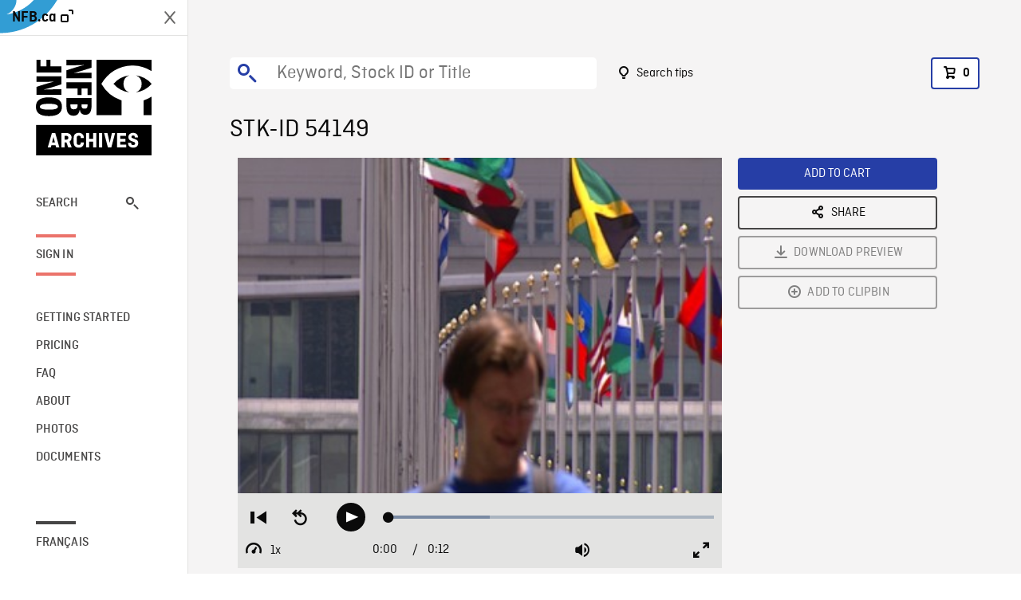

--- FILE ---
content_type: text/html; charset=utf-8
request_url: https://archives.nfb.ca/stockshot/54149/
body_size: 2783
content:


<!DOCTYPE html>
<html lang="en" class="brand-resize">
  <head>
    <!-- SEO Browser -->
    <meta charset="utf-8">
    <meta http-equiv="X-UA-Compatible" content="IE=edge">
    <meta name="viewport" content="width=device-width,initial-scale=1.0">

    <!-- SEO Robot -->
    <meta name="theme-color" content="#0085CA">
    <meta name="robots" content="index,follow">
    <meta name="googlebot" content="index,follow">

    
  





  <!-- SEO Title / Description / Alternate link -->
  <title>STK-ID 54149 - NFB Archives</title>
  <meta name="description" content="MS with TILT UP from pedestrians to the flags of many different countries fluttering in front of the United Nations building in New York (0:11)." />
  <link rel="alternate" hreflang="fr" href="https://archives.onf.ca/plan/54149/" />

  <!-- Open Graph Share -->
  <meta property="og:title" content="STK-ID 54149">
  <meta property="og:description" content="MS with TILT UP from pedestrians to the flags of many different countries fluttering in front of the United Nations building in New York (0:11).">
  <meta property="og:site_name" content="NFB Archives">
  <meta property="og:locale" content="en">
  <meta property="og:type" content="website">
  
  <meta property="og:image" content="https://www3.nfb.ca/stockshot_thumbnails/DB-385/Reel_01/54149/DB-385_Reel_01_54149_Thumbnails.jpg">
  

  <!-- Twitter Share -->
  <meta property="twitter:card'" content="summary_large_image">
  <meta property="twitter:title" content="STK-ID 54149">
  <meta property="twitter:description" content="MS with TILT UP from pedestrians to the flags of many different countries fluttering in front of the United Nations building in New York (0:11).">
  
  <meta property="twitter:image" content="https://www3.nfb.ca/stockshot_thumbnails/DB-385/Reel_01/54149/DB-385_Reel_01_54149_Thumbnails.jpg">
  
  
  
  <meta name="google-site-verification" content="qDg4hGiuziyUtDG0mNfCghEatUmV7SKKQZw3bYbxy1Q" />
  




    <link href="/vue/css/chunk-vendors.a5d03586.css" rel="stylesheet"/>
	<link href="/vue/css/app.d83a5b3d.css" rel="stylesheet"/>
	<script defer="defer" src="/vue/js/chunk-vendors.08ed79bc0ad2f885.min.js"></script>
	<script defer="defer" src="/vue/js/app.d0589b7be1192aa6.min.js"></script>
	<script>window.GENERATED_BY_DJANGO = false</script>
	<link href="/vue/favicon.ico" rel="icon"/>

    <link href="https://dkyhanv6paotz.cloudfront.net/onfca-prod/archives/static/css/loader.0b12b3005727.css" rel="stylesheet">
    
<script type="application/ld+json">
  {
    "@context": "https://schema.org",
    "@type": "VideoObject",
    "name": "The Journey of Lesra Martin",
    "description": "MS with TILT UP from pedestrians to the flags of many different countries fluttering in front of the United Nations building in New York (0:11).",
    
    "thumbnailUrl": "https://www3.nfb.ca/stockshot_thumbnails/DB-385/Reel_01/54149/DB-385_Reel_01_54149_Thumbnails.jpg",
    
    
    "duration": "PT0H0M11S",
    
    "contentUrl": "https://archives.nfb.ca/stockshots/videos/DB-385/Reel_01/54149/DB-385_Reel_01_54149_WorkingCopy.mov",
    "uploadDate": "2000"
  }
</script>

  </head>
  <body class="no-js forceScrollY">
    <div id="app">
      
<h1>STK-ID 54149</h1>
<video controls poster="https://www3.nfb.ca/stockshot_thumbnails/DB-385/Reel_01/54149/DB-385_Reel_01_54149_Thumbnails.jpg">
  <source src="https://archives.nfb.ca/stockshots/videos/DB-385/Reel_01/54149/DB-385_Reel_01_54149_WorkingCopy.mov">
</video>

<p>MS with TILT UP from pedestrians to the flags of many different countries fluttering in front of the United Nations building in New York (0:11).</p>
<h2>DETAILS</h2>
<dl>
  <dt>Excerpt from</dt>
  <dd>The Journey of Lesra Martin</dd>

  
  <dt>Location</dt>
  <dd>New York (city)</dd>
  

  
  <dt>Year</dt>
  <dd>2000</dd>
  

  
  <dt>Collection</dt>
  <dd>National Film Board</dd>
  

  

  
  <dt>Available formats</dt>
  <dd>Digital Bétacam, Digital Video Disk</dd>
  

  
  <dt>Shooting format</dt>
  <dd>Digital Betacam Anamorphic</dd>
  

  
  <dt>Aspect ratio</dt>
  <dd>ANAMORPHIC, 4/3</dd>
  

  
  <dt>Available resolutions</dt>
  <dd>720 x 486</dd>
  
</dl>

    </div>

    
<div id="archives-loader">
  <div class="logo">
    <img src="https://dkyhanv6paotz.cloudfront.net/onfca-prod/archives/static/archives-logo-v.2ed2b7370d04.svg" />
  </div>
</div>
    

<script>
window.VUE_APP_META_I18N = {
  "suffix": " - NFB Archives",
  "default": {
    "title": "NFB Archives",
    "description": "Our extensive stock footage and photos collection spans a wealth of content from Canada and around the world. Need colour footage of World War II? Climate change in the Arctic? You’ve come to the right place.\u000ACapturing over a century of history, our files and film reels are impeccably preserved, allowing for custom transfers to any resolution: SD, HD, 4K, 8K, etc."
  },
  "stockshot": {
    "title": "STK-ID {id}"
  },
  "search": {
    "title": "Search",
    "description": "Find the perfect shot with the NFB Archives advanced search tool. You can search by keywords, location, date or specific shot ID, and select multiple filters to better narrow down your results."
  },
  "cart": {
    "title": "Cart",
    "description": "Add NFB Archives stock footage to your cart to start the ordering process."
  },
  "request_list": {
    "title": "Your licence requests",
    "description": "Access the request history of your NFB Archives stock footage orders."
  },
  "request_detail": {
    "title": "Request",
    "description": "Start the ordering process by filling out the NFB Archives order request form, and then sending it to our sales agents."
  },
  "clipbin_list": {
    "title": "Clipbins",
    "description": "View all your clipbins from the NFB Archives website, and manage your different stock footage projects."
  },
  "clipbin_detail": {
    "title": "Clipbin",
    "description": "Create a clipbin to manage a project and to organize your shots on the NFB Archives stock footage platform."
  },
  "calculator": {
    "title": "Pricing calculator",
    "description": "Use the NFB Archives calculator to estimate the per\u002Dsecond price of the desired licence rights of your next stock footage order."
  },
  "404": {
    "title": "404",
    "description": "The page you are trying to reach cannot be found. Contact NFB Archives to draw this error to our attention."
  }
}
</script>

    <script src="https://dkyhanv6paotz.cloudfront.net/onfca-prod/archives/static/js/loader.1015c52469a2.js"></script>
    

    <script>
      window.VUE_APP_GTM_ID = "GTM-NMCS2FB"
      window.VUE_APP_GTM_SECOND_ID = "GTM-NLQ6TKD"
      window.VUE_APP_THUMBNAIL_PATTERN = "https://dkyhanv6paotz.cloudfront.net/live/fit-in/{width}x{height}/{path}"
      window.VUE_APP_GTM_USER_ID = ""
      window.ARCHIVES_CLIENT_ID = "013331"
      
      window.GENERATED_BY_DJANGO = true
    </script>
  </body>
</html>
